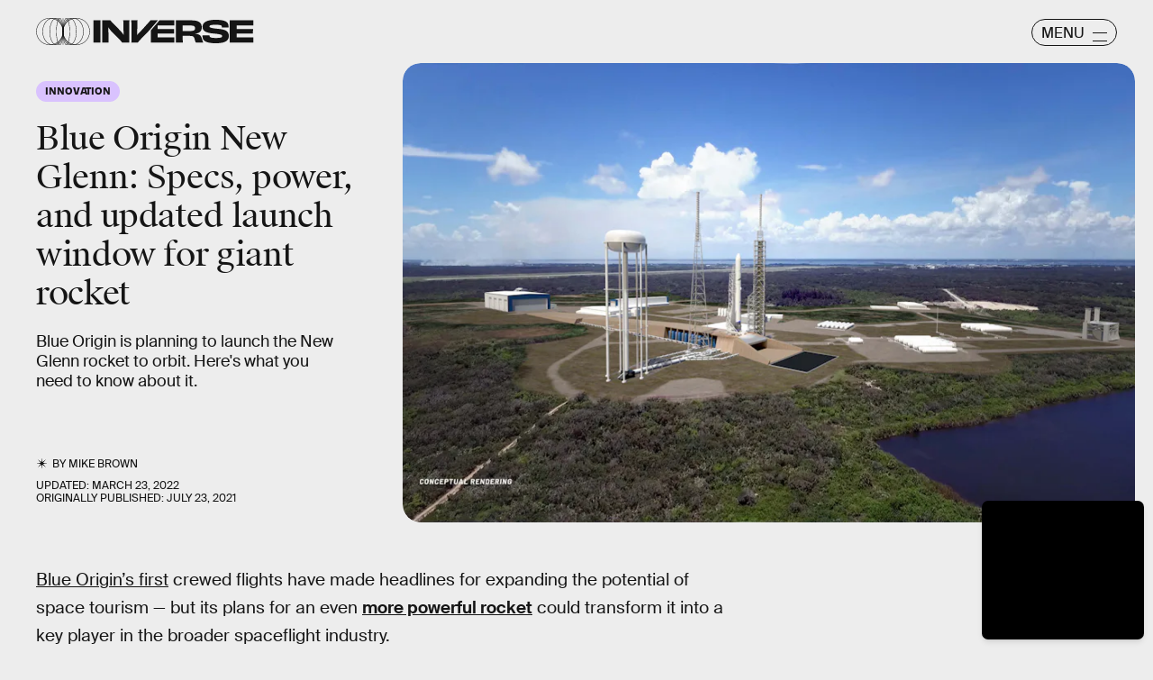

--- FILE ---
content_type: text/html; charset=utf-8
request_url: https://www.google.com/recaptcha/api2/aframe
body_size: 266
content:
<!DOCTYPE HTML><html><head><meta http-equiv="content-type" content="text/html; charset=UTF-8"></head><body><script nonce="lXwCsvI2pTePExgzllUf-w">/** Anti-fraud and anti-abuse applications only. See google.com/recaptcha */ try{var clients={'sodar':'https://pagead2.googlesyndication.com/pagead/sodar?'};window.addEventListener("message",function(a){try{if(a.source===window.parent){var b=JSON.parse(a.data);var c=clients[b['id']];if(c){var d=document.createElement('img');d.src=c+b['params']+'&rc='+(localStorage.getItem("rc::a")?sessionStorage.getItem("rc::b"):"");window.document.body.appendChild(d);sessionStorage.setItem("rc::e",parseInt(sessionStorage.getItem("rc::e")||0)+1);localStorage.setItem("rc::h",'1769914894589');}}}catch(b){}});window.parent.postMessage("_grecaptcha_ready", "*");}catch(b){}</script></body></html>